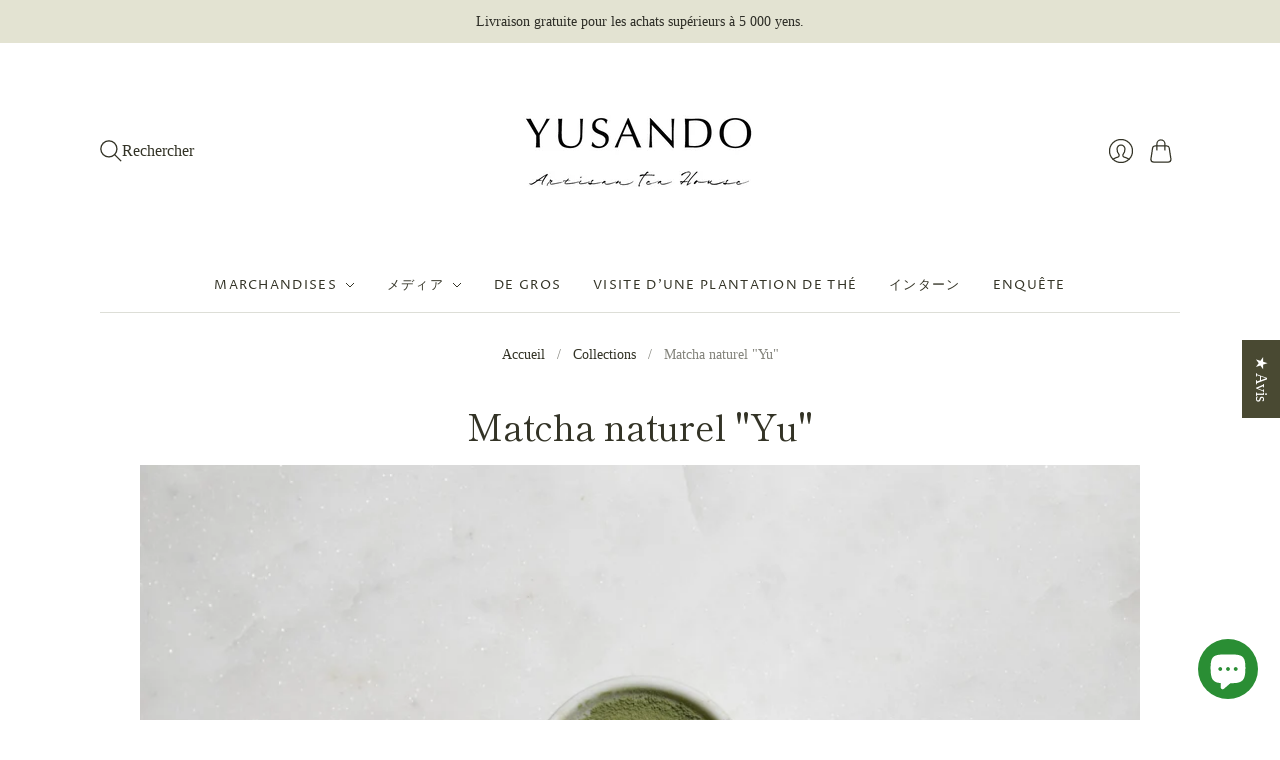

--- FILE ---
content_type: text/html; charset=utf-8
request_url: https://oneclicksociallogin.devcloudsoftware.com/api/googleonetap/?shop_id=19839&current_url=https%3A%2F%2Fyusando.com%2Ffr-fr%2Fcollections%2Fmatcha&current_domain=yusando.com
body_size: 1208
content:
<!DOCTYPE html>
<html>
<head>
    <title>Google One Tap Login</title>
    <script src='https://accounts.google.com/gsi/client' async defer></script>
</head>
<body>

    <div id='g_id_onload'
    data-client_id='1003899641045-oa1oblo54ae2lh2qb2in254k1dgghs1g.apps.googleusercontent.com'
    data-myshopify_domain='yusando-inc.myshopify.com'
    data-prompt_parent_id="g_id_onload"
    data-callback="handleCredentialResponse"
    data-shop_id="19839"
    data-moment_callback="moment_callback" 
    
    style="position: fixed; top: 0; right: 0;"></div>

    <script type="text/javascript">

        function handleCredentialResponse(data) {

            //to avoid using jquery. Now using vanilla js with formdata or a raw method if not supported
            var xhr = new XMLHttpRequest();
            try {
                var formData = new FormData();
                formData.append("client_id", data.client_id);
                formData.append("credential", data.credential);
                formData.append("shop_id", "19839");
                formdata.append("current_url", "https://yusando.com/fr-fr/collections/matcha");
                formdata.append("current_domain", "yusando.com");
            } catch(e) {
                var req_data = {
                    "client_id": data.client_id,
                    "credential": data.credential,
                    "shop_id": "19839",
                    "current_url": "https://yusando.com/fr-fr/collections/matcha",
                    "current_domain": "yusando.com"
                }
                var formData = JSON.stringify(req_data);
            }

            xhr.onreadystatechange = function() {
                if (this.readyState != 4) return;

                if (this.status == 200) {
                    var response = JSON.parse(this.responseText);

                    if (response.status == 'success') {
                        var data = {
                            "event": "one_click_social_login_redirect",
                            "data": {"location": response.redirect_url }
                        };

                        parent.postMessage(data, "*");
                    } else {
                        alert(response.msg);
                    }
                }
            };

            xhr.open('POST', "https://oneclicksociallogin.devcloudsoftware.com/user/googleonetap/", true);
            xhr.send(formData);
        }

        function moment_callback(notification) {

            if (notification.isSkippedMoment()) {

                var data = {
                    "event": "social_login_remove_google_one_tap",
                };

                parent.postMessage(data, "*");
            }
        }

        var prevHeight = null;

        document.addEventListener('DOMContentLoaded', function () {

            setInterval(function() {

                var credential_picker_container = document.getElementById("credential_picker_container");
                if (!credential_picker_container) {
                    var credential_picker_container = document.getElementById("credential_picker_iframe");
                }
                if (!credential_picker_container) {
                    var newHeight = 0;
                } else {
                    var newHeight = credential_picker_container.style.height;
                }

                if (prevHeight == newHeight) {
                    return;
                }

                var data = {
                    "event": "social_login_resize_google_one_tap",
                    "data": {"height": newHeight },
                };

                parent.postMessage(data, "*");
                prevHeight = newHeight;

            }, 500);
        })

    </script>
</body>
</html>

